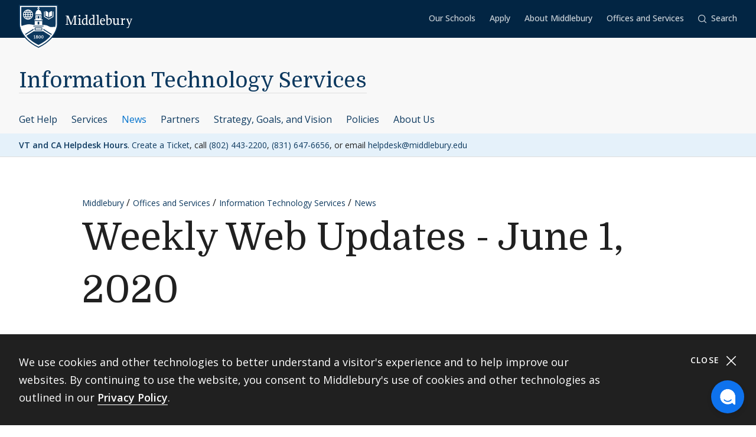

--- FILE ---
content_type: text/css
request_url: https://www.middlebury.edu/sites/default/files/css/css_6BmxQluwO6x09UiBCPwgUKg3aTzFflgbkia_6sTVbAU.css?delta=0&language=en&theme=middlebury_office_theme&include=eJx9jUkOxCAMBD9EwpMiAw545GDLGCn8fk6znHJrVZXUWQxjsanAO7zgDheVwpimrcMbXhgrSwLehi-mXv_9dGLyFU8RRzuydIfsT4VDUDCoBtrG5_ZH9tl1JqbRsARfKtXoXPG73l5CRUA&fv=RvoY9kcW
body_size: 456
content:
/* @license GPL-2.0-or-later https://www.drupal.org/licensing/faq */
.progress{position:relative;}.progress__track{min-width:100px;max-width:100%;height:16px;margin-top:5px;border:1px solid;background-color:#fff;}.progress__bar{width:3%;min-width:3%;max-width:100%;height:16px;background-color:#000;}.progress__description,.progress__percentage{overflow:hidden;margin-top:0.2em;color:#555;font-size:0.875em;}.progress__description{float:left;}[dir="rtl"] .progress__description{float:right;}.progress__percentage{float:right;}[dir="rtl"] .progress__percentage{float:left;}.progress--small .progress__track{height:7px;}.progress--small .progress__bar{height:7px;background-size:20px 20px;}
.ajax-progress{display:inline-block;padding:1px 5px 2px 5px;}[dir="rtl"] .ajax-progress{float:right;}.ajax-progress-throbber .throbber{display:inline;padding:1px 5px 2px;background:transparent url(/core/misc/throbber-active.gif?fv=cQyzh3XN) no-repeat 0 center;}.ajax-progress-throbber .message{display:inline;padding:1px 5px 2px;}tr .ajax-progress-throbber .throbber{margin:0 2px;}.ajax-progress-bar{width:16em;}.ajax-progress-fullscreen{position:fixed;z-index:1000;top:48.5%;left:49%;width:24px;height:24px;padding:4px;opacity:0.9;border-radius:7px;background-color:#232323;background-image:url(/core/misc/loading-small.gif?fv=It7lmUNT);background-repeat:no-repeat;background-position:center center;}[dir="rtl"] .ajax-progress-fullscreen{right:49%;left:auto;}
body.path-block .layout--threecol-section{display:flex;flex-wrap:wrap;}body.path-block .layout--threecol-section > .layout__region{flex:0 1 100%;}body.path-block .icon{height:1em;width:1em;}@media screen and (min-width:40em){body.path-block .layout--threecol-section > .layout__region--first,body.path-block .layout--threecol-section > .layout__region--third{flex:0 1 33%;}body.path-block .layout--threecol-section > .layout__region--second{flex:0 1 34%;}}
body.path-block .layout--fourcol-section{display:flex;flex-wrap:wrap;}body.path-block .layout--fourcol-section > .layout__region{flex:0 1 100%;}@media screen and (min-width:40em){body.path-block .layout--fourcol-section > .layout__region{flex:0 1 25%;}}
.paragraph--unpublished{background-color:#fff4f4;}
.caps{font-size:.9em;}.dquo{margin-left:-.5em;}.abbr{white-space:nowrap;}.number{white-space:nowrap;}h1 .amp,h2 .amp,h3 .amp,h4 .amp,h5 .amp,h6 .amp{font-family:"Warnock Pro","Goudy Old Style","Palatino","Book Antiqua",serif;font-size:1.0em;font-style:italic;}
